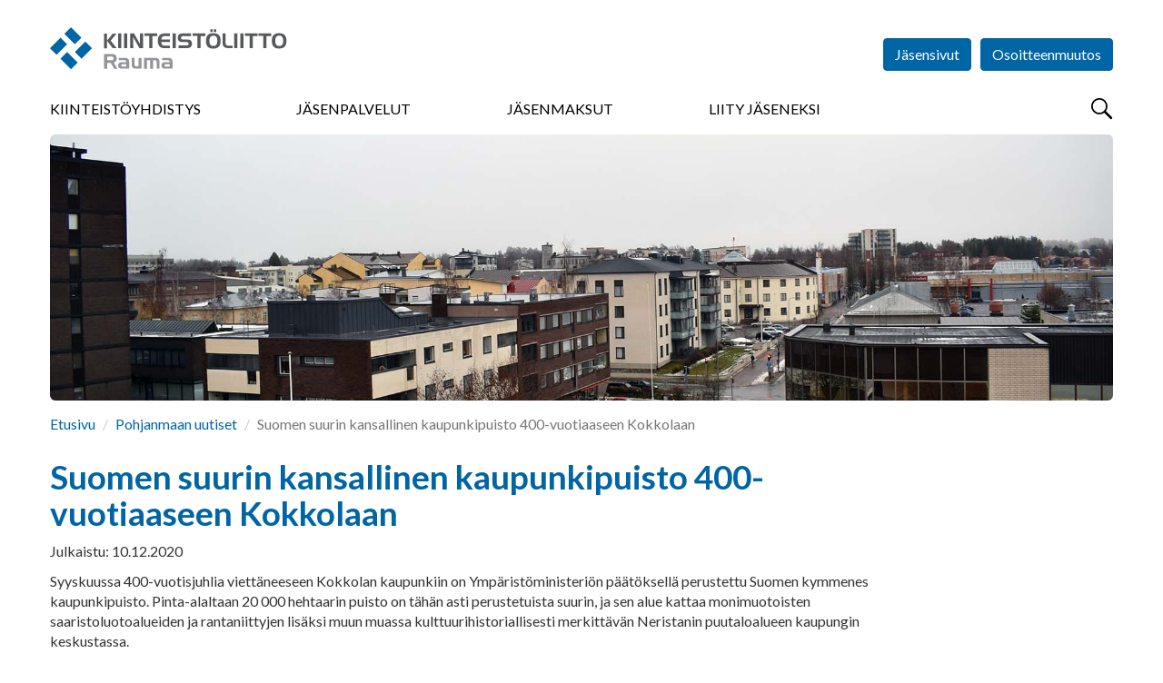

--- FILE ---
content_type: text/html; charset=utf-8
request_url: https://rauma.kiinteistoliitto.fi/uutiset/nayta/?id=13412
body_size: 22794
content:
<!DOCTYPE html>
<html lang="fi" prefix="og: http://ogp.me/ns#">

<head>
    <script id="Cookiebot" data-cbid="ef3aea5b-5165-4d76-8710-0e2a3531b70a" data-blockingmode="auto" type="text/javascript" src="https://consent.cookiebot.com/uc.js"></script>
<meta charset="utf-8" />
<meta http-equiv="X-UA-Compatible" content="IE=edge" />
<meta name="viewport" content="width=device-width, initial-scale=1" />
<meta name="description" content="" />
<meta name="keywords" content="" />
<meta name="author" content="Kiinteistöliitto" />
<meta name="robots" content="index,follow,noarchive" />

<title>Kiinteist&#xF6;liitto - N&#xE4;yt&#xE4; uutinen</title>

    <meta property="og:title" content="Suomen suurin kansallinen kaupunkipuisto 400-vuotiaaseen Kokkolaan" />
    <meta property="og:url" content="" />
    <meta property="og:image" content="" />


<link rel="shortcut icon" type="image/png" href="/favicon.png?v=20171010" />

<link rel="stylesheet" href="https://fonts.googleapis.com/css?family=Lato:400,400i,700,700i,900,900i" />
<link rel="stylesheet" media="screen" href="/vendor/bootstrap-3.3.7/css/bootstrap.min.css" />
<link rel="stylesheet" media="screen" href="/vendor/flexslider-2.6.3/flexslider.css" />
<link rel="stylesheet" media="screen" href="/vendor/lightcase-2.3.6/src/css/lightcase.min.css" />
<!--<link rel="stylesheet" href="/vendor/bootstrap-datetimepicker/build/css/bootstrap-datetimepicker.min.css" media="screen" />-->
<link rel="stylesheet" media="screen" href="/css/jquery.steps.kl.css" />
<link rel="stylesheet" href="/vendor/datatables-1.10.16/datatables.min.css" />
<link rel="stylesheet" media="screen" href="https://maxcdn.bootstrapcdn.com/css/ie10-viewport-bug-workaround.css" />
<link rel="stylesheet" href="/css/styles.min.css?v=20250320" />
<link rel="stylesheet" href="/css/AddedStyle.css?v=2018046" />
<link rel="stylesheet" media="print" href="/css/print.css" />

<!-- HTML5 shim and Respond.js for IE8 support of HTML5 elements and media queries -->
<!--[if lt IE 9]>
    <script src="https://oss.maxcdn.com/html5shiv/3.7.3/html5shiv.min.js"></script>
    <script src="https://oss.maxcdn.com/respond/1.4.2/respond.min.js"></script>
<![endif]-->

<script src="/vendor/jquery-3.2.1.min.js"></script>
<script src="/vendor/bootstrap-3.3.7/js/bootstrap.min.js"></script>
<script src="/vendor/flexslider-2.6.3/jquery.flexslider-min.js"></script>
<script src="/vendor/lightcase-2.3.6/src/js/lightcase.min.js"></script>

<!--<script src="/vendor/bootstrap-datetimepicker/build/js/bootstrap-datetimepicker.min.js"></script>-->
<script src="/vendor/jquery-validate-1.15.1/jquery.validate.min.js"></script>
<script src="/vendor/jquery-validate-1.15.1/localization/messages_fi.min.js"></script>
<script src="/vendor/jquery.steps-1.1.0/jquery.steps.min.js"></script>
<script src="/vendor/datatables-1.10.16/datatables.min.js"></script>
<script src="/vendor/rpage/responsive-paginate.min.js"></script>
<script src="https://maxcdn.bootstrapcdn.com/js/ie10-viewport-bug-workaround.js"></script>
<script async src="https://www.googletagmanager.com/gtag/js?id=UA-2980697-17"></script>

<script>
  window.dataLayer = window.dataLayer || [];
  function gtag(){dataLayer.push(arguments);}
  gtag('js', new Date());

  gtag('config', 'UA-2980697-17');
</script>
</head>

<body>
    <!-- Google tag (gtag.js) --> 
   <script async src="https://www.googletagmanager.com/gtag/js?id=G-NZMYY5C0XF"></script> 
    <script> window.dataLayer = window.dataLayer || []; function gtag(){dataLayer.push(arguments);} gtag('js', new Date()); gtag('config', 'G-GJV22523CT'); </script>
  

<!-- End Google Tag Manager (noscript) --> 
    
    
    <div id="fb-root"></div>
<script>(function(d, s, id) {
  var js, fjs = d.getElementsByTagName(s)[0];
  if (d.getElementById(id)) return;
  js = d.createElement(s); js.id = id;
  js.src = "//connect.facebook.net/fi_FI/sdk.js#xfbml=1&version=v2.10";
  fjs.parentNode.insertBefore(js, fjs);
}(document, 'script', 'facebook-jssdk'));




</script>
    <header>
         <img src="\images\Kiinteistoliitto_logo.svg" style="display:none"/>
    <div class="container-fluid">
        
        <button id="menuBtn" type="button">
            <span class="sr-only">Menu</span>
        </button>
        
        <a href="/">
          <div id="logo" class="logo-member  logo-member-rauma">
                <h1>Kiinteistöliitto</h1>
            </div>
        </a>
           <div class="menu-container menu-hidden">  
       


<form action="/uutiset/nayta/?id=13412" enctype="multipart/form-data" id="forme97024699a564038997ab604197ae68f" method="post">                <ul id="headerButtons">
                                <li><a href="https://www.kiinteistoliitto.fi/jasensivut" class="btn btn-primary" target="_blank">Jäsensivut</a></li>
                    
                    <li><a href="/osoitteenmuutos/" class="btn btn-primary">Osoitteenmuutos</a></li>
                           <li></li>
        <li></li>
        <li></li>

                    
                </ul>
<input name="__RequestVerificationToken" type="hidden" value="CfDJ8GjkSpApbkRLi0HSCrJxrgF_VUuKeRwqXMFTqjeuw_aBMIrsw1siMIgruFuULKNU7bN9SZd5OoWXP5glIzIzuZBbS2sUfj0F2WX9cePA6mkwKCOSjEGFeZDa0a4aM3izn-8l9GHWo4kOKNXRU5NRSPY" /><input name="ufprt" type="hidden" value="CfDJ8GjkSpApbkRLi0HSCrJxrgENE9ogIu4xG-a4b_nvxfaXy9vFbzZlQy5GUIu_A_QHouTwa4gtU5SWuhC3DBb21k7dLT1Vmd2gH1Brx5ULlff20gt8L4VxbYD1BlbhknHJBxgOhNeerISaPc6BsNsChYo" /></form>     

     
      <div class="row" style="margin-left:0px;margin-right:0px;">
            <nav>
                
                <button type="button" id="closeMenuBtn" class="overlay-btn">
                    &times; <span class="sr-only">Sulje</span>
                </button>
               
              


    <ul>
            <li>
                <a href="/kiinteistoliittorauma/">Kiinteist&#xF6;yhdistys</a>
            </li>
            <li>
                <a href="/palvelut/">J&#xE4;senpalvelut</a>
            </li>
            <li>
                <a href="/jasenmaksut/">J&#xE4;senmaksut</a>
            </li>
            <li>
                <a href="/liityjaseneksi/">Liity j&#xE4;seneksi</a>
            </li>
    </ul>

             
                
                <!--form id="menuSearchForm" action="/haku" method="get" class="visible-xs" style="display:none">
        			<div class="input-group">
        				<label for="menuSearchInput" class="sr-only">Haku</label>
        				<input id="menuSearchInput" type="text" name="search" class="form-control" placeholder="Hae..." />
        				<span class="input-group-btn">
        					<button type="submit" class="btn btn-primary btn-search-field">
        						<span class="sr-only">Hae</span>
        					</button>
        				</span>
        			</div>
        		</form>
        		-->
                
            </nav>
                <button type="button" id="searchBtn">
            <span class="sr-only">Hae</span>
        </button>
</div> 
        </div>
    </div>

</header>

<main>

    <div class="container-fluid">
        
    		<div class="img-main">
                        <img src="/media/ln0f0xg2/kokkolapieni.jpg" alt="Suomen suurin kansallinen kaupunkipuisto 400-vuotiaaseen Kokkolaan" />
                
            </div>
            <ol class="breadcrumb">
                    <li><a href="/">Etusivu</a></li>
                    <li><a href="/uutiset">Pohjanmaan uutiset</a></li>
                    <li class="active">Suomen suurin kansallinen kaupunkipuisto 400-vuotiaaseen Kokkolaan</li>
                </ol>
            <div class="row">
            
                <div class="col-sm-10">
                    
                   <h1>Suomen suurin kansallinen kaupunkipuisto 400-vuotiaaseen Kokkolaan</h1>
                   
                   <p class="date">Julkaistu: 10.12.2020</p>
                   <div class="addthis_inline_share_toolbox"></div>
                   <p>Syyskuussa 400-vuotisjuhlia viett&#xE4;neeseen Kokkolan kaupunkiin on Ymp&#xE4;rist&#xF6;ministeri&#xF6;n p&#xE4;&#xE4;t&#xF6;ksell&#xE4; perustettu Suomen kymmenes kaupunkipuisto. Pinta-alaltaan 20&#xA0;000 hehtaarin puisto on t&#xE4;h&#xE4;n asti perustetuista suurin, ja sen alue kattaa monimuotoisten saaristoluotoalueiden ja rantaniittyjen lis&#xE4;ksi muun muassa kulttuurihistoriallisesti merkitt&#xE4;v&#xE4;n Neristanin puutaloalueen kaupungin keskustassa.</p>
                   <p style="text-align: justify;">Kaupunkipuisto muodostuu asukkaille tärkeistä ja kulttuuriperimältään merkittävistä paikoista, jotka yhdistyvät toisiinsa esimerkiksi vesireittien ja puistomaisten tilojen jatkumona. Kokkolan kaupunkipuistoon kuuluu Suntin kaupunginsalmi koko matkaltaan Rautatienkadulta merenrantaan asti. Rannassa sijaitsee vanhoja venehuoneita ja purjehduspaviljonkeja. Puistoalueeseen kuuluu myös Vanhansatamanlahden merialue Tankarin majakkasaareen saakka, sekä keskustan vanha puutaloalue Neristan.</p>
<p style="text-align: justify;">Kokkolan kansalliseen kaupunkipuistoon kuuluu alueita ja rakennuksia ydinkeskustasta sekä kaupunginosista Hakalahti, Halkokari/Mustakari, Hollihaka, Mäntykangas, Neristan, Pikiruukki/Tullimäki, Sannanranta/Elba ja Morsiussaari. Kaupunkipuistoon kuuluu alueita myös Luodon ja Kokkolan saaristosta.</p>
<h4 style="text-align: justify;">Merenkävijöiden ja käsityöläisten kaupunginosa Neristan vaalii puurakentamisen perintöä</h4>
<p style="text-align: justify;">Vanhan kaupungin alueella noin kaksikymmentä vuotta pyöräkauppaa pitänyt Kiinteistö Oy Kokkolan Ruusupihlan hallituksen puheenjohtaja <strong>Karl-Erik Lybäck</strong> on iloinen Kokkolan pääsystä mukaan kansallisten kaupunkipuistojen joukkoon. Hän kertoo Neristanin olleen hyvä paikka pyöräliikkeelle, sillä alueella on aina käyty vilkasta pyöräkauppaa. Puutalokeskustan rauhallisilla kaduilla on ollut hyvä koeajaa pyöriä ja lyödä kauppoja lukkoon pihavaahteran alla. Lybäckin pyöräliike on muuttanut Neristaniin 50-luvulla ja sijaitsee siellä edelleen uudessa omistuksessa.</p>
<p style="text-align: justify;">- Viihdyin pyöräkauppiaana Neristanissa. Asiakkaat ovat tulleet perheineen pyörän ostoon, asiakaskuntana koko maakunta, Lybäck kertoo.</p>
<p style="text-align: justify;">Pari vuotta sitten Lybäckin asuintalo maalautettiin alkuperäiseen, arkkitehdin määrittämään värisävyyn ja pihan puut ja koristepensaat leikattiin jokin aika sitten arboristin toimesta.</p>
<p style="text-align: justify;">- Koko ajan yritämme pitää kaikkea kunnossa mitään erikoisesti muuttamatta, toteaa Lybäck.</p>
<p style="text-align: justify;">Lybäckin mielestä parasta 400-vuotta täyttäneessä Kokkolan kaupungissa ovat keskustan lyhyet välimatkat ja lähiseudun viihtyisät puistot. Hän kiittelee myös kaupungin korkeatasoista kulttuuritarjontaa ja hyviä sisäliikuntamahdollisuuksia.</p>
<div class="captionImage leftAlone" style="width: 600px;">
<figure><img src="/media/fiofdfcn/pyoraliike-lyback-kokkola.jpg" alt="" data-caption="Lybäckin pyöräliike sijaitsee edelleen Kokkolan Neristanissa.">
<figcaption>Lybäckin pyöräliike sijaitsee edelleen Kokkolan Neristanissa.</figcaption>
</figure>
</div>
<h4 style="text-align: justify;">Mikä on kansallinen kaupunkipuisto?</h4>
<p style="text-align: justify;">Kansallinen kaupunkipuisto on maankäyttö- ja rakennuslaissa määritelty kaupunkiympäristössä sijaitseva arvokkaiden kulttuuri- ja luonnonmaisemien sekä virkistysalueiden laaja kokonaisuus, jonka säilyttämiseen ja hoitamiseen kaupunki on sitoutunut. Kansalliset kaupunkipuistot ovat osa kestävää kaupunkisuunnittelua ja -rakentamista. Hakemuksen puiston perustamiseksi tekee kaupunki ja perustamisesta päättää Ympäristöministeriö.</p>
<p style="text-align: justify;">Kansallisen kaupunkipuiston tunnistamiseen ja arviointiin on määritelty kriteerejä, joiden avulla kansallisen kaupunkipuiston tason säilymistä voidaan valvoa. Kaupunkipuiston alueen tulee sisältää mm. kaupunkiluonnon monimuotoisuuden säilyttämisen kannalta tärkeitä luonnonalueita ja kaupungin kehityksen kannalta merkittäviä kulttuuriympäristöjä rakennuksineen. Kansallisen kaupunkipuiston täytyy myös olla osa kaupunkirakennetta eli alkaa ydinkeskustasta tai heti sen läheisyydestä. Tarkemmat kriteerit löytyvät <a rel="noopener" href="https://ym.fi/kansalliset-kaupunkipuistot" target="_blank" title="Kansalliset kaupunkipuistot">Ympäristöministeriön verkkosivuilta</a>.</p>
<p style="text-align: justify;">Kokkolan lisäksi Suomessa on yhdeksän kansallista kaupunkipuistoa Hämeenlinnassa, Heinolassa, Porissa, Hangossa, Porvoossa, Turussa, Kotkassa, Forssassa sekä Kuopiossa.</p>
<h4 style="text-align: justify;">Kaupunkipuistoa kehitetään kokonaisuutena</h4>
<p style="text-align: justify;">Pohjanmaan Kiinteistöyhdistys onnittelee 400-vuotiasta Kokkolaa pääsystä kansallisten kaupunkipuistojen arvokkaaseen joukkoon.</p>
<p style="text-align: justify;">-Kansallinen kaupunkipuisto ohjaa parhaimmillaan kaupunkisuunnittelua ja luo vankan perustan alueiden omaleimaisuuden vahvistamiseen, tiivistää Pohjanmaan Kiinteistöyhdistyksen toiminnanjohtaja <strong>Arto Saarikoski</strong>.</p>
                    
                     
                   
                </div>
            </div> 
    
        
    </div> <!-- /.container-fluid -->

</main>


<div id="modalLogin" class="modal fade" tabindex="-1" role="dialog">
    <div class="modal-dialog" role="document">
        <div class="modal-content">
           
             
<form action="/uutiset/nayta/?id=13412" class="test" enctype="multipart/form-data" id="loginForm" method="post">            <div class="modal-header">
                <button type="button" class="close" data-dismiss="modal" aria-label="Close"><span aria-hidden="true">&times;</span></button>
                <h4 class="modal-title">Kirjaudu sisään</h4>
                <p>Käyttäjätunnuksesi on Kiinteistöliiton jäsenrekisteriin tallennettu sähköpostiosoitteesi.</p>
                <p>Et voi kirjautua, jollet ole ensin <a href="https://www.kiinteistoliitto.fi/kirjautuminen/rekisteroityminen/">rekisteröitynyt käyttäjäksi</a>.</p>
            </div>
             <div class="modal-body">
                <input name="__RequestVerificationToken" type="hidden" value="CfDJ8GjkSpApbkRLi0HSCrJxrgF_VUuKeRwqXMFTqjeuw_aBMIrsw1siMIgruFuULKNU7bN9SZd5OoWXP5glIzIzuZBbS2sUfj0F2WX9cePA6mkwKCOSjEGFeZDa0a4aM3izn-8l9GHWo4kOKNXRU5NRSPY" />
               <span style="color:#ff0000;font-weight:bold;"> </span>
                
        
                <div class="form-group">
                    <label for="email">Sähköpostiosoite</label><br />
                    <input type="email" id="Kayttajatunnus" name="Kayttajatunnus" class="form-control" required />
                 </div>
               <div class="form-group">
                    <label for="Salasana">Salasana</label><br />
                    <input type="password" id="Salasana" name="Salasana" class="form-control" required />
                </div>
                            
                <ul class="list-unstyled">
                    <li><a href="https://kiinteistoliitto.fi/kirjautuminen/unohtunutsalasana/">Unohtuiko salasana?</a></li>
                    <li><a href="https://kiinteistoliitto.fi/kirjautuminen/rekisteroityminen/">Rekisteröidy jäsensivujen käyttäjäksi</a></li>
                </ul>
                            
            </div>
            <div class="modal-footer">
                <button type="button" class="btn btn-default" data-dismiss="modal">Peruuta</button>
                <button type="submit" class="btn btn-primary">Kirjaudu</button>
            </div>
<input name="__RequestVerificationToken" type="hidden" value="CfDJ8GjkSpApbkRLi0HSCrJxrgF_VUuKeRwqXMFTqjeuw_aBMIrsw1siMIgruFuULKNU7bN9SZd5OoWXP5glIzIzuZBbS2sUfj0F2WX9cePA6mkwKCOSjEGFeZDa0a4aM3izn-8l9GHWo4kOKNXRU5NRSPY" /><input name="ufprt" type="hidden" value="CfDJ8GjkSpApbkRLi0HSCrJxrgHpimyNDHf32ZNiR7fkKspJnL8ACM8CXkwqeWSkv-EMNemHs1EbY3kceRQVfpLlGfzcM0zt287st8BtsujIUF_RpXvBp6jOltPq834lv62A85H3Dc7wFcdwPaoeZ89nZ_A" /></form>
         
        </div> <!-- /.modal-content -->
    </div> <!-- /.modal-dialog -->
</div> <!-- /#modalLogin -->

<section id="searchOverlay" class="overlay">
	
	<h2 class="sr-only">Haku</h2>
	
	<button id="closeSearchOverlayBtn" type="button" class="overlay-btn">
		&times;
		<span class="sr-only">Sulje</span>
	</button>

	<div id="searchContainer" class="text-center">
		<form action="/haku" method="get">
			<div class="input-group">
				<label for="overlaySearchInput" class="sr-only">Haku</label>
				<input id="overlaySearchInput" type="text" name="search" class="form-control input-lg" placeholder="Hae..." />
				<span class="input-group-btn">
					<button type="submit" class="btn btn-primary btn-lg btn-search-field">
						<span class="sr-only">Hae</span>
					</button>
				</span>
			</div>
		</form>
		<div style="color:#7777777;">Kirjoita hakukenttään hakusana tai sen osa. Älä käytä jokerimerkkejä. Tällöin haku etsii kaikki mahdolliset osumat, joista löytyy käyttämäsi kirjainyhdistelmä. Esimerkiksi <b>Tupakointi</b> tai <b>tupak</b> toimivat molemmat hakusanoina.</div>
	</div>
</section>

<footer>
    
    <div class="container-fluid">
        
        <div class="row">
            
            <div class="col-sm-8">
                
                <h2>Oikopolkuja</h2>
                
                <div class="row">
                   
    <div class="col-sm-6">
        <ul class="list-unstyled">
                            <li><a href="https://www.kiinteistoliitto.fi/liityjaseneksi/rekisteriseloste/">Tietosuojaseloste</a></li>
                            <li><a href="https://www.kiinteistoliitto.fi/taloyhtionvuosi/">Taloyhti&#xF6;n vuosi</a></li>
                            <li><a href="https://www.kiinteistolehti.fi/kiinteistolehti-lounais-suomi/">Lehti</a></li>
                            <li><a href="https://issuu.com/kiinteistoliitto/docs/jasenpalvelut_2021_rauma_netti">J&#xE4;senpalveluesite</a></li>

            

        </ul>
    </div>
    <div class="col-sm-6">
        <ul class="list-unstyled">
           


        </ul>
    </div>

                    
                </div> <!-- /.row -->
                
            </div>
            
            <div id="footerContactInfo" class="col-sm-4">
                
                <h2>Yhteystiedot</h2>
                
                        <address>
                <strong>Rauman Kiinteist&#xF6;yhdistys ry</strong><br />
                    Antinkatu 2<br />
                    28100 Pori
        </address>
                <p>
                    (02) 277 5154<br />
                    rauma@kiinteistoliitto.fi
                </p>
                <ul class="some-icons"> 
                    <li><a href="https://www.facebook.com/KiinteistoliittoSatakuntary/" target="_blank" class="facebook" title="Kiinteistöliitto on Facebook"><span>Kiinteistöliitto on Facebook</span></a></li>
                </ul>

            </div>
        
        </div> <!-- /.row -->
        
            <div class="row row-eq-height">
            
            <div class="col-sm-9">
                
                 <div id="subsidiaries" class="row">
                    
                    <div class="col-md-4 col-sm-4 col-xs-6">
                        <a href="http://www.taloyhtiosivut.fi/" target="_blank" class="subsidiary taloyhtiosivut">
                            <img src="/images/taloyhtiosivut.png" alt="Taloyhtiösivut" />
                        </a>
                    </div>
                    
                    <div class="col-md-4 col-sm-4 col-xs-6">
                        <a href="https://www.kiinteistolehti.fi/" target="_blank" class="subsidiary suomen-kiinteistolehti">
                            <img src="/images/suomen-kiinteistolehti.svg" alt="Suomen Kiinteistölehti" />
                        </a>
                    </div>
                    
                      <div class="col-md-4 col-sm-4 col-xs-6">
                        <a href="https://www.kiinteistomedia.fi/" target="_blank" class="subsidiary kiinkust">
                            <img src="/images/kiinteistomedia.png" alt="Kiinteistomedia" />
                        </a>
                    </div>
                    
                    <div class="col-md-4 col-sm-4 col-xs-6">
                        <a href="http://www.kiinko.fi/" target="_blank" class="subsidiary kiinko">
                            <img src="/images/kiinko.svg" alt="Kiinko" />
                        </a>
                    </div>
                
                    <div class="col-md-4 col-sm-4 col-xs-6">
                        <a href="http://www.talokeskus.fi/" target="_blank" class="subsidiary talokeskus">
                            <img src="/images/talokeskus.svg" alt="Talokeskus" />
                        </a>
                    </div>
                    
                    <div class="col-md-4 col-sm-4 col-xs-6">
                        <a href="https://kti.fi/" target="_blank" class="subsidiary kti">
                            <img src="/images/kti.svg" alt="KTI" />
                        </a>
                    </div>
                    
                   
                    
                     
                
                </div> 
                
            </div><!-- /.row -->
              <div class="col-sm-3">
                  <div class="col-md-12 col-sm-12 col-xs-12 epf" style="margin-bottom:45px;">
                        <a href="https://www.uipi.com/" target="_blank">
                            <img src="/images/uipi_tall2.svg" alt="UIPI" style="max-width:128px;margin:30px;margin-left:50px;"/>
                        </a>
                    </div>
              </div>
              
           
        
        </div> <!-- /.row -->

        
        <p class="copyright">&copy; Kiinteistöliitto</p>
        
    </div>
    
</footer>
<script src="/scripts/common.js?v=20171107"></script>





<!--
<script src="/vendor/moment/moment-with-locales.min.js"></script>-->
<script async type="text/javascript" src="https://cdn.search.valu.pro/kiinteistoliitto/production/findkit.js"></script>
<!-- Go to www.addthis.com/dashboard to customize your tools -->
<script type="text/javascript" src="//s7.addthis.com/js/300/addthis_widget.js#pubid=ra-63807f03bf471467"></script>
</body>
</html>



--- FILE ---
content_type: image/svg+xml
request_url: https://rauma.kiinteistoliitto.fi/images/kiinteistoliitto-rauma.svg?v=20171024
body_size: 4556
content:
<?xml version="1.0" encoding="utf-8"?>
<!-- Generator: Adobe Illustrator 21.1.0, SVG Export Plug-In . SVG Version: 6.00 Build 0)  -->
<svg version="1.1" id="Rauma" xmlns="http://www.w3.org/2000/svg" xmlns:xlink="http://www.w3.org/1999/xlink" x="0px" y="0px"
	 viewBox="0 0 334 64" style="enable-background:new 0 0 334 64;" xml:space="preserve">
<style type="text/css">
	.Arched_x0020_Green{fill:url(#SVGID_1_);stroke:#FFFFFF;stroke-width:0.25;stroke-miterlimit:1;}
	.st0{fill:#0065A4;}
	.st1{fill:#58595B;}
	.st2{fill:#939598;}
</style>
<linearGradient id="SVGID_1_" gradientUnits="userSpaceOnUse" x1="60.3335" y1="64" x2="61.0406" y2="63.2929">
	<stop  offset="0" style="stop-color:#249E2E"/>
	<stop  offset="0.9831" style="stop-color:#1C371D"/>
</linearGradient>
<g>
	<path class="st0" d="M14.8,44.3l14.8,14.8l9.3-9.3L24.1,35L14.8,44.3z M35,35l9.3,9.3l14.8-14.8l-9.3-9.3L35,35z M0,29.5L0,29.5
		l9.3,9.3l14.8-14.8l-9.3-9.3L0,29.5z M29.6,0l-9.3,9.3L35,24.1l9.3-9.3L29.6,0z"/>
	<path class="st1" d="M317.3,18.9c0-2.4,0.5-4.1,1.4-5.3c0.9-1.2,2.3-1.8,4.2-1.8c1.9,0,3.3,0.6,4.2,1.8c0.9,1.2,1.4,3,1.4,5.5
		c0,2.5-0.5,4.3-1.4,5.5c-0.9,1.2-2.3,1.8-4.2,1.8c-1.9,0-3.3-0.6-4.2-1.8C317.8,23.3,317.3,21.5,317.3,18.9 M315.1,10.9
		c-1.7,1.7-2.6,4.4-2.6,8c0,3.8,0.8,6.6,2.5,8.4c1.7,1.8,4.3,2.7,7.8,2.7c3.5,0,6.1-0.9,7.8-2.7c1.7-1.8,2.5-4.5,2.5-8.2
		c0-3.7-0.8-6.4-2.5-8.1c-1.7-1.8-4.3-2.6-7.8-2.6C319.4,8.3,316.8,9.2,315.1,10.9 M311.7,8.7h-18v3.6h6.7v17.1h4.5V12.4h6.7V8.7z
		 M292.6,8.7h-18v3.6h6.7v17.1h4.5V12.4h6.7V8.7z M264,8.7h-4.6v20.8h4.6V8.7z M247.4,8.7H243V21c0,1.6,0.1,2.9,0.4,3.8
		c0.3,0.9,0.8,1.7,1.5,2.4c0.7,0.8,1.6,1.4,2.5,1.7c0.9,0.3,2.4,0.5,4.3,0.5h5.5V26h-5.1c-1.1,0-1.9-0.1-2.5-0.3
		c-0.6-0.2-1.1-0.6-1.5-1c-0.3-0.3-0.4-0.7-0.6-1.2c-0.1-0.5-0.2-1.3-0.2-2.6V8.7z M93.9,29.5l-8.4-10.6l8.3-10.1h-5.2l-8.2,10v-10
		h-4.4v20.8h4.4V19.1l7.9,10.3H93.9z M95.8,29.5h4.6V8.7h-4.6V29.5z M272.5,8.7H268v20.8h4.6V8.7z M104.3,29.5h4.6V8.7h-4.6V29.5z
		 M126,29.5h5.1V8.7h-4.5l0.2,14.9l-8.5-14.9h-5.5v20.8h4.5l-0.2-15.7L126,29.5z M144.4,12.4h6.7V8.7h-18v3.6h6.7v17.1h4.5V12.4z
		 M161.6,29.5h7.4v-3.6h-7.2c-1.8,0-3-0.4-3.8-1.2c-0.8-0.8-1.1-2.1-1.2-3.9h12.1v-3.6l-12.1,0c0.1-1.6,0.5-2.8,1.3-3.6
		c0.8-0.8,2-1.2,3.6-1.2h7.2V8.7h-7.2c-3.3,0-5.8,0.9-7.4,2.6c-1.6,1.7-2.4,4.5-2.4,8.1c0,1.9,0.3,3.5,0.8,4.9
		c0.5,1.4,1.3,2.5,2.4,3.3c0.8,0.7,1.7,1.1,2.6,1.4C158.7,29.3,159.9,29.5,161.6,29.5 M172.6,29.5h4.6V8.7h-4.6V29.5z M185.3,16.8
		c-0.5-0.4-0.7-0.9-0.7-1.7c0-0.9,0.3-1.6,0.8-2.1c0.5-0.4,1.4-0.6,2.5-0.6h10.8V8.7h-11.4c-2.5,0-4.4,0.5-5.5,1.5
		c-1.2,1-1.7,2.6-1.7,4.8c0,2.1,0.6,3.6,1.7,4.5c1.1,1,2.9,1.4,5.2,1.4h5.2c1.1,0,1.9,0.2,2.4,0.6c0.5,0.4,0.7,1,0.7,1.9
		c0,0.8-0.3,1.4-0.8,1.8c-0.5,0.4-1.4,0.5-2.6,0.5h-10.9v3.7h11.6c2.5,0,4.3-0.5,5.5-1.5c1.2-1,1.8-2.6,1.8-4.7
		c0-2.1-0.5-3.6-1.5-4.5c-1-0.9-2.7-1.4-5.1-1.4h-5.8C186.5,17.4,185.8,17.2,185.3,16.8 M212.1,12.4h6.7V8.7h-18v3.6h6.7v17.1h4.5
		V12.4z M225.8,6.6h3.4V2.9h-3.4V6.6z M230.8,6.6h3.4V2.9h-3.4V6.6z M235.7,19.1c0,2.5-0.5,4.3-1.4,5.5c-0.9,1.2-2.3,1.8-4.2,1.8
		c-1.9,0-3.3-0.6-4.2-1.8c-0.9-1.2-1.3-3.1-1.3-5.6c0-2.4,0.5-4.1,1.4-5.3c0.9-1.2,2.3-1.8,4.2-1.8c1.9,0,3.3,0.6,4.2,1.8
		C235.2,14.8,235.7,16.6,235.7,19.1 M240.4,19.1c0-3.7-0.8-6.4-2.5-8.1c-1.7-1.8-4.3-2.6-7.8-2.6c-3.5,0-6.1,0.9-7.8,2.6
		c-1.7,1.7-2.6,4.4-2.6,8c0,3.8,0.8,6.6,2.5,8.4c1.7,1.8,4.3,2.7,7.8,2.7c3.5,0,6.1-0.9,7.8-2.7C239.6,25.5,240.4,22.8,240.4,19.1"
		/>
	<path class="st2" d="M158.2,46.3h6.7c1.4,0,2.3,0.2,2.8,0.6c0.5,0.4,0.8,1,0.8,1.9v0.4h-5.3c-2.2,0-3.7,0.4-4.7,1.1
		c-0.9,0.8-1.4,2-1.4,3.7c0,1.4,0.4,2.5,1.2,3.2c0.8,0.8,2,1.1,3.5,1.1h10.8v-9.5c0-1.9-0.5-3.3-1.6-4.3c-1.1-1-2.6-1.4-4.7-1.4
		h-8.2V46.3z M161.8,55c-0.3-0.2-0.4-0.6-0.4-1.1c0-0.6,0.2-1.1,0.5-1.3c0.4-0.3,1-0.4,1.9-0.4h4.7v3.1h-5
		C162.6,55.3,162,55.2,161.8,55 M132.5,58.4h4V46.5h4.7v11.9h4.1V46.5h2.3c1.1,0,1.7,0.2,2.1,0.5c0.3,0.4,0.5,1.1,0.5,2.2v9.1h4
		v-9.6c0-2-0.5-3.4-1.5-4.3c-1-0.9-2.6-1.3-4.8-1.3h-15.4V58.4z M128.9,43.1h-4V55h-3.2c-1.1,0-1.8-0.2-2.1-0.5
		c-0.4-0.3-0.5-1-0.5-2v-9.3h-4v9.6c0,1.9,0.5,3.4,1.5,4.2c1,0.9,2.6,1.3,4.8,1.3h7.6V43.1z M97.1,46.3h6.7c1.4,0,2.3,0.2,2.8,0.6
		c0.5,0.4,0.8,1,0.8,1.9v0.4h-5.3c-2.2,0-3.7,0.4-4.7,1.1c-0.9,0.8-1.4,2-1.4,3.7c0,1.4,0.4,2.5,1.2,3.2c0.8,0.8,2,1.1,3.5,1.1h10.8
		v-9.5c0-1.9-0.5-3.3-1.6-4.3c-1.1-1-2.6-1.4-4.7-1.4h-8.2V46.3z M100.7,55c-0.3-0.2-0.4-0.6-0.4-1.1c0-0.6,0.2-1.1,0.5-1.3
		c0.4-0.3,1-0.4,1.9-0.4h4.7v3.1h-5C101.6,55.3,101,55.2,100.7,55 M76.1,58.4h4.4v-8.2h5.1l4.6,8.2H95l-5.2-8.7
		c1.4-0.3,2.4-0.9,3.1-1.9c0.7-1,1.1-2.3,1.1-3.9c0-2.1-0.6-3.7-1.7-4.7c-1.2-1-3-1.5-5.5-1.5H76.1V58.4z M88.8,41.9
		c0.6,0.4,0.8,1.1,0.8,2c0,1-0.3,1.6-0.8,2c-0.6,0.4-1.6,0.6-3,0.6h-5.3v-5.2h5.3C87.2,41.3,88.2,41.5,88.8,41.9"/>
</g>
</svg>
